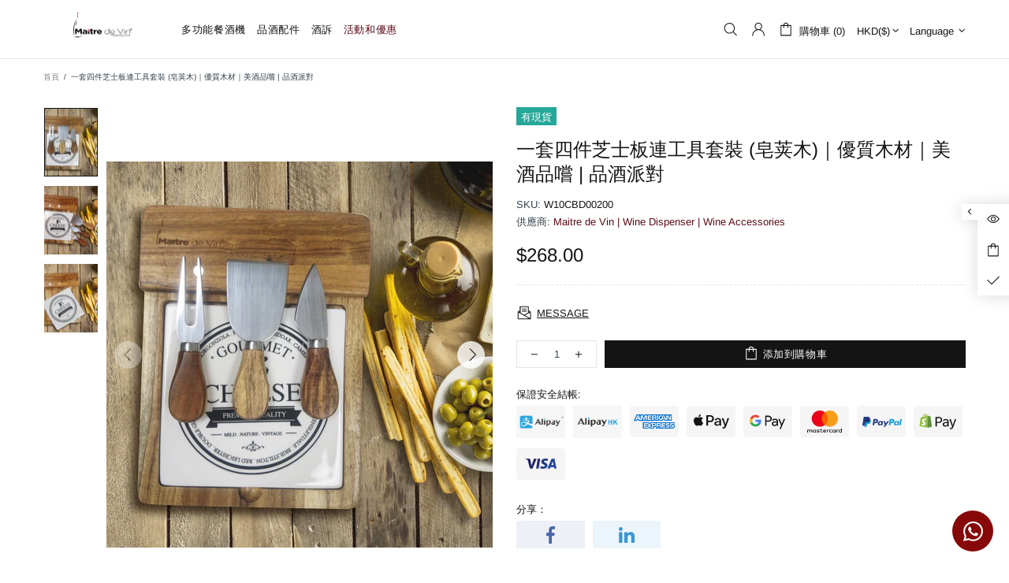

--- FILE ---
content_type: application/x-javascript
request_url: https://app.cart-bot.net/public/status/shop/maitredevin.myshopify.com.js?1769013312
body_size: -294
content:
var giftbee_settings_updated='1738825021c';

--- FILE ---
content_type: application/javascript
request_url: https://faq.zifyapp.com/js/stores/maitredevin.myshopify.com/zify-faq.js?v=1702433156
body_size: 15324
content:
var zify_faq_data = "[base64]";var zify_faq_category_data = "[base64]/[base64]";var margin_top = 20;

--- FILE ---
content_type: text/javascript; charset=utf-8
request_url: https://maitredevin.com/zh/products/acacia-wooden-cheese-board-with-slicing-tool-set-1.js?_=1769013312365
body_size: 1074
content:
{"id":7782161842392,"title":"一套四件芝士板連工具套裝 (皂荚木)｜優質木材｜美酒品嚐 | 品酒派對","handle":"acacia-wooden-cheese-board-with-slicing-tool-set-1","description":"\u003cp\u003e\u003cmeta charset=\"utf-8\"\u003e\u003cspan style=\"text-decoration: underline;\"\u003e\u003cstrong\u003e產品描述\u003c\/strong\u003e\u003c\/span\u003e\u003c\/p\u003e\n\u003cp\u003e\u003cmeta charset=\"utf-8\"\u003e\u003cspan\u003e這款芝士板由皂荚木製成，皂荚木是一種堅硬的木材，更加耐用。搭配一套芝士叉和芝士刀，利用磁鐵很好地吸附和整理。您可以隨時準備品酒聚會，將芝士盤子整齊擺放。拿出一個圓形陶瓷花式芝士砧板，就能將美味的芝士呈現給客人。\u003c\/span\u003e\u003c\/p\u003e\n\u003cul\u003e\n\u003cli\u003e\u003cmeta charset=\"utf-8\"\u003e\u003cspan\u003e芝士砧板主要由皂荚木製成。\u003c\/span\u003e\u003c\/li\u003e\n\u003cli\u003e\u003cmeta charset=\"utf-8\"\u003e\u003cspan\u003e刀叉為不鏽鋼材質。\u003c\/span\u003e\u003c\/li\u003e\n\u003cli\u003e\u003cmeta charset=\"utf-8\"\u003e\u003cspan\u003e陶瓷砧板可單獨取出。\u003c\/span\u003e\u003c\/li\u003e\n\u003c\/ul\u003e\n\u003cp\u003e\u003cbr\u003e\u003cspan style=\"text-decoration: underline;\"\u003e\u003cstrong\u003e產品規格\u003c\/strong\u003e\u003c\/span\u003e\u003cbr\u003e\u003c\/p\u003e\n\u003cul\u003e\n\u003cli\u003e\u003cmeta charset=\"utf-8\"\u003e\u003cspan\u003e1 件硬質芝士刀\u003c\/span\u003e\u003c\/li\u003e\n\u003cli\u003e\u003cmeta charset=\"utf-8\"\u003e\u003cspan\u003e1\u0026nbsp;\u003cmeta charset=\"utf-8\"\u003e件帕馬干酪刀\u003c\/span\u003e\u003c\/li\u003e\n\u003cli\u003e1\u0026nbsp;\u003cmeta charset=\"utf-8\"\u003e件\u003cspan data-mce-fragment=\"1\"\u003e芝士叉\u003c\/span\u003e\u003c\/li\u003e\n\u003cli\u003e\u003cmeta charset=\"utf-8\"\u003e\u003cspan\u003e23.2 x 17.6 x 2.8 厘米的皂荚木板，上面有一塊14.5 厘米的方形陶瓷砧板\u003c\/span\u003e\u003c\/li\u003e\n\u003cli\u003e\u003cmeta charset=\"utf-8\"\u003e\u003cspan\u003e芝士刀由不鏽鋼製成，手柄由橡木製成 \u003c\/span\u003e\u003c\/li\u003e\n\u003cli\u003e\u003cmeta charset=\"utf-8\"\u003e\u003cspan data-mce-fragment=\"1\"\u003e包裝盒尺寸：37.9 x 25.5 x 27.2 厘米\u003c\/span\u003e\u003cbr\u003e \u003cbr\u003e \u003cspan style=\"color: #a52a2a;\"\u003e\u003cem\u003e產品護理：\u003cbr\u003e 芝士板的日常清潔請使用手洗方式護理，並使用軟布擦乾。請小心刀鋒和芝士叉的尖端位置，避免受傷。\u003c\/em\u003e\u003c\/span\u003e\u003cbr\u003e\u003c\/li\u003e\n\u003c\/ul\u003e\n\u003cul\u003e\u003c\/ul\u003e","published_at":"2022-08-16T11:10:50+08:00","created_at":"2022-08-16T11:10:48+08:00","vendor":"Maitre de Vin | Wine Dispenser | Wine Accessories","type":"","tags":["cheese board","hong kong","maitre de vin","wooden product"],"price":26800,"price_min":26800,"price_max":26800,"available":true,"price_varies":false,"compare_at_price":null,"compare_at_price_min":0,"compare_at_price_max":0,"compare_at_price_varies":false,"variants":[{"id":43183383937240,"title":"Default Title","option1":"Default Title","option2":null,"option3":null,"sku":"W10CBD00200","requires_shipping":true,"taxable":false,"featured_image":null,"available":true,"name":"一套四件芝士板連工具套裝 (皂荚木)｜優質木材｜美酒品嚐 | 品酒派對","public_title":null,"options":["Default Title"],"price":26800,"weight":0,"compare_at_price":null,"inventory_management":"shopify","barcode":"","requires_selling_plan":false,"selling_plan_allocations":[]}],"images":["\/\/cdn.shopify.com\/s\/files\/1\/0652\/0235\/6440\/products\/acaciawood1-1000x1000_c06a2cf9-e399-4dd0-96a4-a852b9e6b4a6.jpg?v=1660619451","\/\/cdn.shopify.com\/s\/files\/1\/0652\/0235\/6440\/products\/acaciawood12-1000x1000_a1c4ac0b-4d13-44b8-9fe6-9e7a80851268.jpg?v=1660619451","\/\/cdn.shopify.com\/s\/files\/1\/0652\/0235\/6440\/products\/acaciawood13-1000x1000_7f3bbca7-9514-475d-b293-5d2afd069aa9.jpg?v=1660619451"],"featured_image":"\/\/cdn.shopify.com\/s\/files\/1\/0652\/0235\/6440\/products\/acaciawood1-1000x1000_c06a2cf9-e399-4dd0-96a4-a852b9e6b4a6.jpg?v=1660619451","options":[{"name":"Title","position":1,"values":["Default Title"]}],"url":"\/zh\/products\/acacia-wooden-cheese-board-with-slicing-tool-set-1","media":[{"alt":"Acacia Wooden Cheese Board with Slicing Tool Set | Maitre de Vin","id":30629107171544,"position":1,"preview_image":{"aspect_ratio":1.0,"height":1000,"width":1000,"src":"https:\/\/cdn.shopify.com\/s\/files\/1\/0652\/0235\/6440\/products\/acaciawood1-1000x1000_c06a2cf9-e399-4dd0-96a4-a852b9e6b4a6.jpg?v=1660619451"},"aspect_ratio":1.0,"height":1000,"media_type":"image","src":"https:\/\/cdn.shopify.com\/s\/files\/1\/0652\/0235\/6440\/products\/acaciawood1-1000x1000_c06a2cf9-e399-4dd0-96a4-a852b9e6b4a6.jpg?v=1660619451","width":1000},{"alt":"Acacia Wooden Cheese Board with Slicing Tool Set | Maitre de Vin","id":30629107204312,"position":2,"preview_image":{"aspect_ratio":1.0,"height":1000,"width":1000,"src":"https:\/\/cdn.shopify.com\/s\/files\/1\/0652\/0235\/6440\/products\/acaciawood12-1000x1000_a1c4ac0b-4d13-44b8-9fe6-9e7a80851268.jpg?v=1660619451"},"aspect_ratio":1.0,"height":1000,"media_type":"image","src":"https:\/\/cdn.shopify.com\/s\/files\/1\/0652\/0235\/6440\/products\/acaciawood12-1000x1000_a1c4ac0b-4d13-44b8-9fe6-9e7a80851268.jpg?v=1660619451","width":1000},{"alt":"Acacia Wooden Cheese Board with Slicing Tool Set | Maitre de Vin","id":30629107237080,"position":3,"preview_image":{"aspect_ratio":1.0,"height":1000,"width":1000,"src":"https:\/\/cdn.shopify.com\/s\/files\/1\/0652\/0235\/6440\/products\/acaciawood13-1000x1000_7f3bbca7-9514-475d-b293-5d2afd069aa9.jpg?v=1660619451"},"aspect_ratio":1.0,"height":1000,"media_type":"image","src":"https:\/\/cdn.shopify.com\/s\/files\/1\/0652\/0235\/6440\/products\/acaciawood13-1000x1000_7f3bbca7-9514-475d-b293-5d2afd069aa9.jpg?v=1660619451","width":1000}],"requires_selling_plan":false,"selling_plan_groups":[]}